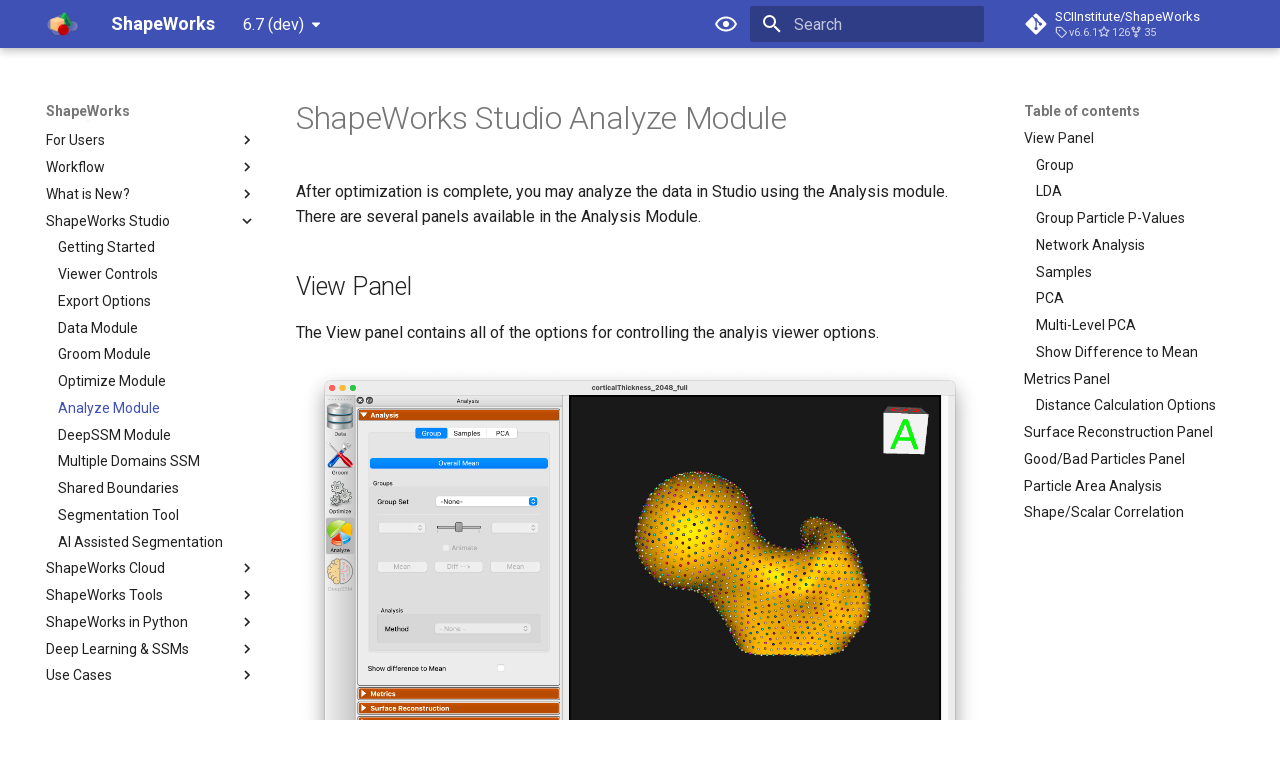

--- FILE ---
content_type: text/html; charset=utf-8
request_url: http://sciinstitute.github.io/ShapeWorks/dev/studio/studio-analyze.html
body_size: 12641
content:

<!doctype html>
<html lang="en" class="no-js">
  <head>
    
      <meta charset="utf-8">
      <meta name="viewport" content="width=device-width,initial-scale=1">
      
        <meta name="description" content="The official documentation of ShapeWorks">
      
      
        <meta name="author" content="Shireen Elhabian et al.">
      
      
        <link rel="canonical" href="https://www.sci.utah.edu/software/shapeworks.html/6.7/studio/studio-analyze.html">
      
      
        <link rel="prev" href="studio-optimize.html">
      
      
        <link rel="next" href="deepssm-in-studio.html">
      
      
      <link rel="icon" href="../assets/images/favicon.png">
      <meta name="generator" content="mkdocs-1.6.1, mkdocs-material-9.6.20">
    
    
      
        <title>Analyze Module - ShapeWorks</title>
      
    
    
      <link rel="stylesheet" href="../assets/stylesheets/main.e53b48f4.min.css">
      
        
        <link rel="stylesheet" href="../assets/stylesheets/palette.06af60db.min.css">
      
      


    
    
      
    
    
      
        
        
        <link rel="preconnect" href="https://fonts.gstatic.com" crossorigin>
        <link rel="stylesheet" href="https://fonts.googleapis.com/css?family=Roboto:300,300i,400,400i,700,700i%7CRoboto+Mono:400,400i,700,700i&display=fallback">
        <style>:root{--md-text-font:"Roboto";--md-code-font:"Roboto Mono"}</style>
      
    
    
      <link rel="stylesheet" href="../assets/_mkdocstrings.css">
    
      <link rel="stylesheet" href="../css/custom.css">
    
    <script>__md_scope=new URL("..",location),__md_hash=e=>[...e].reduce(((e,_)=>(e<<5)-e+_.charCodeAt(0)),0),__md_get=(e,_=localStorage,t=__md_scope)=>JSON.parse(_.getItem(t.pathname+"."+e)),__md_set=(e,_,t=localStorage,a=__md_scope)=>{try{t.setItem(a.pathname+"."+e,JSON.stringify(_))}catch(e){}}</script>
    
      
  


  
  

<script id="__analytics">function __md_analytics(){function e(){dataLayer.push(arguments)}window.dataLayer=window.dataLayer||[],e("js",new Date),e("config","UA-36723568-3"),document.addEventListener("DOMContentLoaded",(function(){document.forms.search&&document.forms.search.query.addEventListener("blur",(function(){this.value&&e("event","search",{search_term:this.value})}));document$.subscribe((function(){var t=document.forms.feedback;if(void 0!==t)for(var a of t.querySelectorAll("[type=submit]"))a.addEventListener("click",(function(a){a.preventDefault();var n=document.location.pathname,d=this.getAttribute("data-md-value");e("event","feedback",{page:n,data:d}),t.firstElementChild.disabled=!0;var r=t.querySelector(".md-feedback__note [data-md-value='"+d+"']");r&&(r.hidden=!1)})),t.hidden=!1})),location$.subscribe((function(t){e("config","UA-36723568-3",{page_path:t.pathname})}))}));var t=document.createElement("script");t.async=!0,t.src="https://www.googletagmanager.com/gtag/js?id=UA-36723568-3",document.getElementById("__analytics").insertAdjacentElement("afterEnd",t)}</script>
  
    <script>"undefined"!=typeof __md_analytics&&__md_analytics()</script>
  

    
    
    
  </head>
  
  
    
    
      
    
    
    
    
    <body dir="ltr" data-md-color-scheme="default" data-md-color-primary="indigo" data-md-color-accent="indigo">
  
    
    <input class="md-toggle" data-md-toggle="drawer" type="checkbox" id="__drawer" autocomplete="off">
    <input class="md-toggle" data-md-toggle="search" type="checkbox" id="__search" autocomplete="off">
    <label class="md-overlay" for="__drawer"></label>
    <div data-md-component="skip">
      
        
        <a href="#shapeworks-studio-analyze-module" class="md-skip">
          Skip to content
        </a>
      
    </div>
    <div data-md-component="announce">
      
    </div>
    
      <div data-md-color-scheme="default" data-md-component="outdated" hidden>
        
      </div>
    
    
      

  

<header class="md-header md-header--shadow" data-md-component="header">
  <nav class="md-header__inner md-grid" aria-label="Header">
    <a href="../index.html" title="ShapeWorks" class="md-header__button md-logo" aria-label="ShapeWorks" data-md-component="logo">
      
  <img src="../assets/shapeworks-logo-small.png" alt="logo">

    </a>
    <label class="md-header__button md-icon" for="__drawer">
      
      <svg xmlns="http://www.w3.org/2000/svg" viewBox="0 0 24 24"><path d="M3 6h18v2H3zm0 5h18v2H3zm0 5h18v2H3z"/></svg>
    </label>
    <div class="md-header__title" data-md-component="header-title">
      <div class="md-header__ellipsis">
        <div class="md-header__topic">
          <span class="md-ellipsis">
            ShapeWorks
          </span>
        </div>
        <div class="md-header__topic" data-md-component="header-topic">
          <span class="md-ellipsis">
            
              Analyze Module
            
          </span>
        </div>
      </div>
    </div>
    
      
        <form class="md-header__option" data-md-component="palette">
  
    
    
    
    <input class="md-option" data-md-color-media="" data-md-color-scheme="default" data-md-color-primary="indigo" data-md-color-accent="indigo"  aria-label="Switch to dark mode"  type="radio" name="__palette" id="__palette_0">
    
      <label class="md-header__button md-icon" title="Switch to dark mode" for="__palette_1" hidden>
        <svg xmlns="http://www.w3.org/2000/svg" viewBox="0 0 24 24"><path d="M12 9a3 3 0 0 1 3 3 3 3 0 0 1-3 3 3 3 0 0 1-3-3 3 3 0 0 1 3-3m0-4.5c5 0 9.27 3.11 11 7.5-1.73 4.39-6 7.5-11 7.5S2.73 16.39 1 12c1.73-4.39 6-7.5 11-7.5M3.18 12a9.821 9.821 0 0 0 17.64 0 9.821 9.821 0 0 0-17.64 0"/></svg>
      </label>
    
  
    
    
    
    <input class="md-option" data-md-color-media="" data-md-color-scheme="slate" data-md-color-primary="indigo" data-md-color-accent="indigo"  aria-label="Switch to light mode"  type="radio" name="__palette" id="__palette_1">
    
      <label class="md-header__button md-icon" title="Switch to light mode" for="__palette_0" hidden>
        <svg xmlns="http://www.w3.org/2000/svg" viewBox="0 0 24 24"><path d="M12 9a3 3 0 0 0-3 3 3 3 0 0 0 3 3 3 3 0 0 0 3-3 3 3 0 0 0-3-3m0 8a5 5 0 0 1-5-5 5 5 0 0 1 5-5 5 5 0 0 1 5 5 5 5 0 0 1-5 5m0-12.5C7 4.5 2.73 7.61 1 12c1.73 4.39 6 7.5 11 7.5s9.27-3.11 11-7.5c-1.73-4.39-6-7.5-11-7.5"/></svg>
      </label>
    
  
</form>
      
    
    
      <script>var palette=__md_get("__palette");if(palette&&palette.color){if("(prefers-color-scheme)"===palette.color.media){var media=matchMedia("(prefers-color-scheme: light)"),input=document.querySelector(media.matches?"[data-md-color-media='(prefers-color-scheme: light)']":"[data-md-color-media='(prefers-color-scheme: dark)']");palette.color.media=input.getAttribute("data-md-color-media"),palette.color.scheme=input.getAttribute("data-md-color-scheme"),palette.color.primary=input.getAttribute("data-md-color-primary"),palette.color.accent=input.getAttribute("data-md-color-accent")}for(var[key,value]of Object.entries(palette.color))document.body.setAttribute("data-md-color-"+key,value)}</script>
    
    
    
      
      
        <label class="md-header__button md-icon" for="__search">
          
          <svg xmlns="http://www.w3.org/2000/svg" viewBox="0 0 24 24"><path d="M9.5 3A6.5 6.5 0 0 1 16 9.5c0 1.61-.59 3.09-1.56 4.23l.27.27h.79l5 5-1.5 1.5-5-5v-.79l-.27-.27A6.52 6.52 0 0 1 9.5 16 6.5 6.5 0 0 1 3 9.5 6.5 6.5 0 0 1 9.5 3m0 2C7 5 5 7 5 9.5S7 14 9.5 14 14 12 14 9.5 12 5 9.5 5"/></svg>
        </label>
        <div class="md-search" data-md-component="search" role="dialog">
  <label class="md-search__overlay" for="__search"></label>
  <div class="md-search__inner" role="search">
    <form class="md-search__form" name="search">
      <input type="text" class="md-search__input" name="query" aria-label="Search" placeholder="Search" autocapitalize="off" autocorrect="off" autocomplete="off" spellcheck="false" data-md-component="search-query" required>
      <label class="md-search__icon md-icon" for="__search">
        
        <svg xmlns="http://www.w3.org/2000/svg" viewBox="0 0 24 24"><path d="M9.5 3A6.5 6.5 0 0 1 16 9.5c0 1.61-.59 3.09-1.56 4.23l.27.27h.79l5 5-1.5 1.5-5-5v-.79l-.27-.27A6.52 6.52 0 0 1 9.5 16 6.5 6.5 0 0 1 3 9.5 6.5 6.5 0 0 1 9.5 3m0 2C7 5 5 7 5 9.5S7 14 9.5 14 14 12 14 9.5 12 5 9.5 5"/></svg>
        
        <svg xmlns="http://www.w3.org/2000/svg" viewBox="0 0 24 24"><path d="M20 11v2H8l5.5 5.5-1.42 1.42L4.16 12l7.92-7.92L13.5 5.5 8 11z"/></svg>
      </label>
      <nav class="md-search__options" aria-label="Search">
        
        <button type="reset" class="md-search__icon md-icon" title="Clear" aria-label="Clear" tabindex="-1">
          
          <svg xmlns="http://www.w3.org/2000/svg" viewBox="0 0 24 24"><path d="M19 6.41 17.59 5 12 10.59 6.41 5 5 6.41 10.59 12 5 17.59 6.41 19 12 13.41 17.59 19 19 17.59 13.41 12z"/></svg>
        </button>
      </nav>
      
    </form>
    <div class="md-search__output">
      <div class="md-search__scrollwrap" tabindex="0" data-md-scrollfix>
        <div class="md-search-result" data-md-component="search-result">
          <div class="md-search-result__meta">
            Initializing search
          </div>
          <ol class="md-search-result__list" role="presentation"></ol>
        </div>
      </div>
    </div>
  </div>
</div>
      
    
    
      <div class="md-header__source">
        <a href="https://github.com/SCIInstitute/ShapeWorks" title="Go to repository" class="md-source" data-md-component="source">
  <div class="md-source__icon md-icon">
    
    <svg xmlns="http://www.w3.org/2000/svg" viewBox="0 0 448 512"><!--! Font Awesome Free 7.0.0 by @fontawesome - https://fontawesome.com License - https://fontawesome.com/license/free (Icons: CC BY 4.0, Fonts: SIL OFL 1.1, Code: MIT License) Copyright 2025 Fonticons, Inc.--><path d="M439.6 236.1 244 40.5c-5.4-5.5-12.8-8.5-20.4-8.5s-15 3-20.4 8.4L162.5 81l51.5 51.5c27.1-9.1 52.7 16.8 43.4 43.7l49.7 49.7c34.2-11.8 61.2 31 35.5 56.7-26.5 26.5-70.2-2.9-56-37.3L240.3 199v121.9c25.3 12.5 22.3 41.8 9.1 55-6.4 6.4-15.2 10.1-24.3 10.1s-17.8-3.6-24.3-10.1c-17.6-17.6-11.1-46.9 11.2-56v-123c-20.8-8.5-24.6-30.7-18.6-45L142.6 101 8.5 235.1C3 240.6 0 247.9 0 255.5s3 15 8.5 20.4l195.6 195.7c5.4 5.4 12.7 8.4 20.4 8.4s15-3 20.4-8.4l194.7-194.7c5.4-5.4 8.4-12.8 8.4-20.4s-3-15-8.4-20.4"/></svg>
  </div>
  <div class="md-source__repository">
    SCIInstitute/ShapeWorks
  </div>
</a>
      </div>
    
  </nav>
  
</header>
    
    <div class="md-container" data-md-component="container">
      
      
        
          
        
      
      <main class="md-main" data-md-component="main">
        <div class="md-main__inner md-grid">
          
            
              
              <div class="md-sidebar md-sidebar--primary" data-md-component="sidebar" data-md-type="navigation" >
                <div class="md-sidebar__scrollwrap">
                  <div class="md-sidebar__inner">
                    



<nav class="md-nav md-nav--primary" aria-label="Navigation" data-md-level="0">
  <label class="md-nav__title" for="__drawer">
    <a href="../index.html" title="ShapeWorks" class="md-nav__button md-logo" aria-label="ShapeWorks" data-md-component="logo">
      
  <img src="../assets/shapeworks-logo-small.png" alt="logo">

    </a>
    ShapeWorks
  </label>
  
    <div class="md-nav__source">
      <a href="https://github.com/SCIInstitute/ShapeWorks" title="Go to repository" class="md-source" data-md-component="source">
  <div class="md-source__icon md-icon">
    
    <svg xmlns="http://www.w3.org/2000/svg" viewBox="0 0 448 512"><!--! Font Awesome Free 7.0.0 by @fontawesome - https://fontawesome.com License - https://fontawesome.com/license/free (Icons: CC BY 4.0, Fonts: SIL OFL 1.1, Code: MIT License) Copyright 2025 Fonticons, Inc.--><path d="M439.6 236.1 244 40.5c-5.4-5.5-12.8-8.5-20.4-8.5s-15 3-20.4 8.4L162.5 81l51.5 51.5c27.1-9.1 52.7 16.8 43.4 43.7l49.7 49.7c34.2-11.8 61.2 31 35.5 56.7-26.5 26.5-70.2-2.9-56-37.3L240.3 199v121.9c25.3 12.5 22.3 41.8 9.1 55-6.4 6.4-15.2 10.1-24.3 10.1s-17.8-3.6-24.3-10.1c-17.6-17.6-11.1-46.9 11.2-56v-123c-20.8-8.5-24.6-30.7-18.6-45L142.6 101 8.5 235.1C3 240.6 0 247.9 0 255.5s3 15 8.5 20.4l195.6 195.7c5.4 5.4 12.7 8.4 20.4 8.4s15-3 20.4-8.4l194.7-194.7c5.4-5.4 8.4-12.8 8.4-20.4s-3-15-8.4-20.4"/></svg>
  </div>
  <div class="md-source__repository">
    SCIInstitute/ShapeWorks
  </div>
</a>
    </div>
  
  <ul class="md-nav__list" data-md-scrollfix>
    
      
      
  
  
  
  
    <li class="md-nav__item">
      <a href="../index.html" class="md-nav__link">
        
  
  
  <span class="md-ellipsis">
    Home
    
  </span>
  

      </a>
    </li>
  

    
      
      
  
  
  
  
    
    
    
    
    
    <li class="md-nav__item md-nav__item--nested">
      
        
        
        <input class="md-nav__toggle md-toggle " type="checkbox" id="__nav_2" >
        
          
          <label class="md-nav__link" for="__nav_2" id="__nav_2_label" tabindex="0">
            
  
  
  <span class="md-ellipsis">
    Getting Started
    
  </span>
  

            <span class="md-nav__icon md-icon"></span>
          </label>
        
        <nav class="md-nav" data-md-level="1" aria-labelledby="__nav_2_label" aria-expanded="false">
          <label class="md-nav__title" for="__nav_2">
            <span class="md-nav__icon md-icon"></span>
            Getting Started
          </label>
          <ul class="md-nav__list" data-md-scrollfix>
            
              
                
  
  
  
  
    <li class="md-nav__item">
      <a href="../getting-started/shapes.html" class="md-nav__link">
        
  
  
  <span class="md-ellipsis">
    Shapes, What & From Where?
    
  </span>
  

      </a>
    </li>
  

              
            
              
                
  
  
  
  
    <li class="md-nav__item">
      <a href="../getting-started/workflow.html" class="md-nav__link">
        
  
  
  <span class="md-ellipsis">
    Shape Modeling Workflow
    
  </span>
  

      </a>
    </li>
  

              
            
              
                
  
  
  
  
    <li class="md-nav__item">
      <a href="../getting-started/sw-stories.html" class="md-nav__link">
        
  
  
  <span class="md-ellipsis">
    ShapeWorks Success Stories
    
  </span>
  

      </a>
    </li>
  

              
            
              
                
  
  
  
  
    <li class="md-nav__item">
      <a href="../getting-started/interfaces.html" class="md-nav__link">
        
  
  
  <span class="md-ellipsis">
    ShapeWorks Interfaces
    
  </span>
  

      </a>
    </li>
  

              
            
              
                
  
  
  
  
    <li class="md-nav__item">
      <a href="../getting-started/examples.html" class="md-nav__link">
        
  
  
  <span class="md-ellipsis">
    Examples
    
  </span>
  

      </a>
    </li>
  

              
            
              
                
  
  
  
  
    <li class="md-nav__item">
      <a href="../getting-started/how-tos.html" class="md-nav__link">
        
  
  
  <span class="md-ellipsis">
    How-Tos
    
  </span>
  

      </a>
    </li>
  

              
            
          </ul>
        </nav>
      
    </li>
  

    
      
      
  
  
  
  
    
    
    
    
    
    <li class="md-nav__item md-nav__item--nested">
      
        
        
        <input class="md-nav__toggle md-toggle " type="checkbox" id="__nav_3" >
        
          
          <label class="md-nav__link" for="__nav_3" id="__nav_3_label" tabindex="0">
            
  
  
  <span class="md-ellipsis">
    For Users
    
  </span>
  

            <span class="md-nav__icon md-icon"></span>
          </label>
        
        <nav class="md-nav" data-md-level="1" aria-labelledby="__nav_3_label" aria-expanded="false">
          <label class="md-nav__title" for="__nav_3">
            <span class="md-nav__icon md-icon"></span>
            For Users
          </label>
          <ul class="md-nav__list" data-md-scrollfix>
            
              
                
  
  
  
  
    <li class="md-nav__item">
      <a href="../users/install.html" class="md-nav__link">
        
  
  
  <span class="md-ellipsis">
    How to Install ShapeWorks?
    
  </span>
  

      </a>
    </li>
  

              
            
              
                
  
  
  
  
    <li class="md-nav__item">
      <a href="../users/citation.html" class="md-nav__link">
        
  
  
  <span class="md-ellipsis">
    How to Cite ShapeWorks?
    
  </span>
  

      </a>
    </li>
  

              
            
              
                
  
  
  
  
    <li class="md-nav__item">
      <a href="../users/papers.html" class="md-nav__link">
        
  
  
  <span class="md-ellipsis">
    Revelant Papers
    
  </span>
  

      </a>
    </li>
  

              
            
          </ul>
        </nav>
      
    </li>
  

    
      
      
  
  
  
  
    
    
    
    
    
    <li class="md-nav__item md-nav__item--nested">
      
        
        
        <input class="md-nav__toggle md-toggle " type="checkbox" id="__nav_4" >
        
          
          <label class="md-nav__link" for="__nav_4" id="__nav_4_label" tabindex="0">
            
  
  
  <span class="md-ellipsis">
    Workflow
    
  </span>
  

            <span class="md-nav__icon md-icon"></span>
          </label>
        
        <nav class="md-nav" data-md-level="1" aria-labelledby="__nav_4_label" aria-expanded="false">
          <label class="md-nav__title" for="__nav_4">
            <span class="md-nav__icon md-icon"></span>
            Workflow
          </label>
          <ul class="md-nav__list" data-md-scrollfix>
            
              
                
  
  
  
  
    <li class="md-nav__item">
      <a href="../workflow/groom.html" class="md-nav__link">
        
  
  
  <span class="md-ellipsis">
    How to Groom Your Dataset?
    
  </span>
  

      </a>
    </li>
  

              
            
              
                
  
  
  
  
    
    
    
    
    
    <li class="md-nav__item md-nav__item--nested">
      
        
        
        <input class="md-nav__toggle md-toggle " type="checkbox" id="__nav_4_2" >
        
          
          <label class="md-nav__link" for="__nav_4_2" id="__nav_4_2_label" tabindex="0">
            
  
  
  <span class="md-ellipsis">
    Shape Model Optimization
    
  </span>
  

            <span class="md-nav__icon md-icon"></span>
          </label>
        
        <nav class="md-nav" data-md-level="2" aria-labelledby="__nav_4_2_label" aria-expanded="false">
          <label class="md-nav__title" for="__nav_4_2">
            <span class="md-nav__icon md-icon"></span>
            Shape Model Optimization
          </label>
          <ul class="md-nav__list" data-md-scrollfix>
            
              
                
  
  
  
  
    <li class="md-nav__item">
      <a href="../workflow/optimize.html" class="md-nav__link">
        
  
  
  <span class="md-ellipsis">
    How to Optimize Your Shape Model?
    
  </span>
  

      </a>
    </li>
  

              
            
              
                
  
  
  
  
    <li class="md-nav__item">
      <a href="../workflow/parameters.html" class="md-nav__link">
        
  
  
  <span class="md-ellipsis">
    Optimization Parameters
    
  </span>
  

      </a>
    </li>
  

              
            
          </ul>
        </nav>
      
    </li>
  

              
            
              
                
  
  
  
  
    <li class="md-nav__item">
      <a href="../workflow/analyze.html" class="md-nav__link">
        
  
  
  <span class="md-ellipsis">
    How to Analyze Your Shape Model?
    
  </span>
  

      </a>
    </li>
  

              
            
          </ul>
        </nav>
      
    </li>
  

    
      
      
  
  
  
  
    
    
    
    
    
    <li class="md-nav__item md-nav__item--nested">
      
        
        
        <input class="md-nav__toggle md-toggle " type="checkbox" id="__nav_5" >
        
          
          <label class="md-nav__link" for="__nav_5" id="__nav_5_label" tabindex="0">
            
  
  
  <span class="md-ellipsis">
    What is New?
    
  </span>
  

            <span class="md-nav__icon md-icon"></span>
          </label>
        
        <nav class="md-nav" data-md-level="1" aria-labelledby="__nav_5_label" aria-expanded="false">
          <label class="md-nav__title" for="__nav_5">
            <span class="md-nav__icon md-icon"></span>
            What is New?
          </label>
          <ul class="md-nav__list" data-md-scrollfix>
            
              
                
  
  
  
  
    <li class="md-nav__item">
      <a href="../new/new-studio.html" class="md-nav__link">
        
  
  
  <span class="md-ellipsis">
    New in ShapeWorks Studio
    
  </span>
  

      </a>
    </li>
  

              
            
              
                
  
  
  
  
    <li class="md-nav__item">
      <a href="../new/openvdb.html" class="md-nav__link">
        
  
  
  <span class="md-ellipsis">
    ShapeWorks Takes ~85% Less Memory
    
  </span>
  

      </a>
    </li>
  

              
            
              
                
  
  
  
  
    <li class="md-nav__item">
      <a href="../new/sw-meshes.html" class="md-nav__link">
        
  
  
  <span class="md-ellipsis">
    ShapeWorks Directly on Meshes
    
  </span>
  

      </a>
    </li>
  

              
            
              
                
  
  
  
  
    <li class="md-nav__item">
      <a href="../new/shapeworks-command.html" class="md-nav__link">
        
  
  
  <span class="md-ellipsis">
    ShapeWorks Command
    
  </span>
  

      </a>
    </li>
  

              
            
              
                
  
  
  
  
    <li class="md-nav__item">
      <a href="../new/ssm-eval.html" class="md-nav__link">
        
  
  
  <span class="md-ellipsis">
    Shape Model Evaluation
    
  </span>
  

      </a>
    </li>
  

              
            
              
                
  
  
  
  
    <li class="md-nav__item">
      <a href="../new/shapeworks-python.html" class="md-nav__link">
        
  
  
  <span class="md-ellipsis">
    ShapeWorks in Python
    
  </span>
  

      </a>
    </li>
  

              
            
              
                
  
  
  
  
    <li class="md-nav__item">
      <a href="../new/ellipsoid-joint-generation.html" class="md-nav__link">
        
  
  
  <span class="md-ellipsis">
    Ellipsoid Joint Generation
    
  </span>
  

      </a>
    </li>
  

              
            
              
                
  
  
  
  
    <li class="md-nav__item">
      <a href="../new/ai-assisted-segmentation.html" class="md-nav__link">
        
  
  
  <span class="md-ellipsis">
    AI Assisted Segmentation
    
  </span>
  

      </a>
    </li>
  

              
            
          </ul>
        </nav>
      
    </li>
  

    
      
      
  
  
    
  
  
  
    
    
    
    
    
    <li class="md-nav__item md-nav__item--active md-nav__item--nested">
      
        
        
        <input class="md-nav__toggle md-toggle " type="checkbox" id="__nav_6" checked>
        
          
          <label class="md-nav__link" for="__nav_6" id="__nav_6_label" tabindex="0">
            
  
  
  <span class="md-ellipsis">
    ShapeWorks Studio
    
  </span>
  

            <span class="md-nav__icon md-icon"></span>
          </label>
        
        <nav class="md-nav" data-md-level="1" aria-labelledby="__nav_6_label" aria-expanded="true">
          <label class="md-nav__title" for="__nav_6">
            <span class="md-nav__icon md-icon"></span>
            ShapeWorks Studio
          </label>
          <ul class="md-nav__list" data-md-scrollfix>
            
              
                
  
  
  
  
    <li class="md-nav__item">
      <a href="getting-started-with-studio.html" class="md-nav__link">
        
  
  
  <span class="md-ellipsis">
    Getting Started
    
  </span>
  

      </a>
    </li>
  

              
            
              
                
  
  
  
  
    <li class="md-nav__item">
      <a href="studio-viewer.html" class="md-nav__link">
        
  
  
  <span class="md-ellipsis">
    Viewer Controls
    
  </span>
  

      </a>
    </li>
  

              
            
              
                
  
  
  
  
    <li class="md-nav__item">
      <a href="studio-export.html" class="md-nav__link">
        
  
  
  <span class="md-ellipsis">
    Export Options
    
  </span>
  

      </a>
    </li>
  

              
            
              
                
  
  
  
  
    <li class="md-nav__item">
      <a href="studio-data.html" class="md-nav__link">
        
  
  
  <span class="md-ellipsis">
    Data Module
    
  </span>
  

      </a>
    </li>
  

              
            
              
                
  
  
  
  
    <li class="md-nav__item">
      <a href="studio-groom.html" class="md-nav__link">
        
  
  
  <span class="md-ellipsis">
    Groom Module
    
  </span>
  

      </a>
    </li>
  

              
            
              
                
  
  
  
  
    <li class="md-nav__item">
      <a href="studio-optimize.html" class="md-nav__link">
        
  
  
  <span class="md-ellipsis">
    Optimize Module
    
  </span>
  

      </a>
    </li>
  

              
            
              
                
  
  
    
  
  
  
    <li class="md-nav__item md-nav__item--active">
      
      <input class="md-nav__toggle md-toggle" type="checkbox" id="__toc">
      
      
        
      
      
        <label class="md-nav__link md-nav__link--active" for="__toc">
          
  
  
  <span class="md-ellipsis">
    Analyze Module
    
  </span>
  

          <span class="md-nav__icon md-icon"></span>
        </label>
      
      <a href="studio-analyze.html" class="md-nav__link md-nav__link--active">
        
  
  
  <span class="md-ellipsis">
    Analyze Module
    
  </span>
  

      </a>
      
        

<nav class="md-nav md-nav--secondary" aria-label="Table of contents">
  
  
  
    
  
  
    <label class="md-nav__title" for="__toc">
      <span class="md-nav__icon md-icon"></span>
      Table of contents
    </label>
    <ul class="md-nav__list" data-md-component="toc" data-md-scrollfix>
      
        <li class="md-nav__item">
  <a href="#view-panel" class="md-nav__link">
    <span class="md-ellipsis">
      View Panel
    </span>
  </a>
  
    <nav class="md-nav" aria-label="View Panel">
      <ul class="md-nav__list">
        
          <li class="md-nav__item">
  <a href="#group" class="md-nav__link">
    <span class="md-ellipsis">
      Group
    </span>
  </a>
  
</li>
        
          <li class="md-nav__item">
  <a href="#lda" class="md-nav__link">
    <span class="md-ellipsis">
      LDA
    </span>
  </a>
  
</li>
        
          <li class="md-nav__item">
  <a href="#group-particle-p-values" class="md-nav__link">
    <span class="md-ellipsis">
      Group Particle P-Values
    </span>
  </a>
  
</li>
        
          <li class="md-nav__item">
  <a href="#network-analysis" class="md-nav__link">
    <span class="md-ellipsis">
      Network Analysis
    </span>
  </a>
  
</li>
        
          <li class="md-nav__item">
  <a href="#samples" class="md-nav__link">
    <span class="md-ellipsis">
      Samples
    </span>
  </a>
  
</li>
        
          <li class="md-nav__item">
  <a href="#pca" class="md-nav__link">
    <span class="md-ellipsis">
      PCA
    </span>
  </a>
  
</li>
        
          <li class="md-nav__item">
  <a href="#multi-level-pca" class="md-nav__link">
    <span class="md-ellipsis">
      Multi-Level PCA
    </span>
  </a>
  
</li>
        
          <li class="md-nav__item">
  <a href="#show-difference-to-mean" class="md-nav__link">
    <span class="md-ellipsis">
      Show Difference to Mean
    </span>
  </a>
  
</li>
        
      </ul>
    </nav>
  
</li>
      
        <li class="md-nav__item">
  <a href="#metrics-panel" class="md-nav__link">
    <span class="md-ellipsis">
      Metrics Panel
    </span>
  </a>
  
    <nav class="md-nav" aria-label="Metrics Panel">
      <ul class="md-nav__list">
        
          <li class="md-nav__item">
  <a href="#distance-calculation-options" class="md-nav__link">
    <span class="md-ellipsis">
      Distance Calculation Options
    </span>
  </a>
  
</li>
        
      </ul>
    </nav>
  
</li>
      
        <li class="md-nav__item">
  <a href="#surface-reconstruction-panel" class="md-nav__link">
    <span class="md-ellipsis">
      Surface Reconstruction Panel
    </span>
  </a>
  
</li>
      
        <li class="md-nav__item">
  <a href="#goodbad-particles-panel" class="md-nav__link">
    <span class="md-ellipsis">
      Good/Bad Particles Panel
    </span>
  </a>
  
</li>
      
        <li class="md-nav__item">
  <a href="#particle-area-analysis" class="md-nav__link">
    <span class="md-ellipsis">
      Particle Area Analysis
    </span>
  </a>
  
</li>
      
        <li class="md-nav__item">
  <a href="#shapescalar-correlation" class="md-nav__link">
    <span class="md-ellipsis">
      Shape/Scalar Correlation
    </span>
  </a>
  
</li>
      
    </ul>
  
</nav>
      
    </li>
  

              
            
              
                
  
  
  
  
    <li class="md-nav__item">
      <a href="deepssm-in-studio.html" class="md-nav__link">
        
  
  
  <span class="md-ellipsis">
    DeepSSM Module
    
  </span>
  

      </a>
    </li>
  

              
            
              
                
  
  
  
  
    <li class="md-nav__item">
      <a href="multiple-domains.html" class="md-nav__link">
        
  
  
  <span class="md-ellipsis">
    Multiple Domains SSM
    
  </span>
  

      </a>
    </li>
  

              
            
              
                
  
  
  
  
    <li class="md-nav__item">
      <a href="studio-shared-boundary.html" class="md-nav__link">
        
  
  
  <span class="md-ellipsis">
    Shared Boundaries
    
  </span>
  

      </a>
    </li>
  

              
            
              
                
  
  
  
  
    <li class="md-nav__item">
      <a href="segmentation-tool.html" class="md-nav__link">
        
  
  
  <span class="md-ellipsis">
    Segmentation Tool
    
  </span>
  

      </a>
    </li>
  

              
            
              
                
  
  
  
  
    <li class="md-nav__item">
      <a href="ai-assisted-segmentation.html" class="md-nav__link">
        
  
  
  <span class="md-ellipsis">
    AI Assisted Segmentation
    
  </span>
  

      </a>
    </li>
  

              
            
          </ul>
        </nav>
      
    </li>
  

    
      
      
  
  
  
  
    
    
    
    
    
    <li class="md-nav__item md-nav__item--nested">
      
        
        
        <input class="md-nav__toggle md-toggle " type="checkbox" id="__nav_7" >
        
          
          <label class="md-nav__link" for="__nav_7" id="__nav_7_label" tabindex="0">
            
  
  
  <span class="md-ellipsis">
    ShapeWorks Cloud
    
  </span>
  

            <span class="md-nav__icon md-icon"></span>
          </label>
        
        <nav class="md-nav" data-md-level="1" aria-labelledby="__nav_7_label" aria-expanded="false">
          <label class="md-nav__title" for="__nav_7">
            <span class="md-nav__icon md-icon"></span>
            ShapeWorks Cloud
          </label>
          <ul class="md-nav__list" data-md-scrollfix>
            
              
                
  
  
  
  
    <li class="md-nav__item">
      <a href="../cloud/getting-started-with-cloud.html" class="md-nav__link">
        
  
  
  <span class="md-ellipsis">
    Getting Started
    
  </span>
  

      </a>
    </li>
  

              
            
              
                
  
  
  
  
    <li class="md-nav__item">
      <a href="../cloud/cloud-dataset.html" class="md-nav__link">
        
  
  
  <span class="md-ellipsis">
    Datasets
    
  </span>
  

      </a>
    </li>
  

              
            
              
                
  
  
  
  
    <li class="md-nav__item">
      <a href="../cloud/cloud-project.html" class="md-nav__link">
        
  
  
  <span class="md-ellipsis">
    Projects
    
  </span>
  

      </a>
    </li>
  

              
            
              
                
  
  
  
  
    <li class="md-nav__item">
      <a href="../cloud/cloud-data-module.html" class="md-nav__link">
        
  
  
  <span class="md-ellipsis">
    Data Module
    
  </span>
  

      </a>
    </li>
  

              
            
              
                
  
  
  
  
    <li class="md-nav__item">
      <a href="../cloud/cloud-groom-module.html" class="md-nav__link">
        
  
  
  <span class="md-ellipsis">
    Groom Module
    
  </span>
  

      </a>
    </li>
  

              
            
              
                
  
  
  
  
    <li class="md-nav__item">
      <a href="../cloud/cloud-optimize-module.html" class="md-nav__link">
        
  
  
  <span class="md-ellipsis">
    Optimize Module
    
  </span>
  

      </a>
    </li>
  

              
            
              
                
  
  
  
  
    <li class="md-nav__item">
      <a href="../cloud/cloud-analyze-module.html" class="md-nav__link">
        
  
  
  <span class="md-ellipsis">
    Analyze Module
    
  </span>
  

      </a>
    </li>
  

              
            
              
                
  
  
  
  
    <li class="md-nav__item">
      <a href="../cloud/cloud-shape-viewer.html" class="md-nav__link">
        
  
  
  <span class="md-ellipsis">
    Shape Viewer
    
  </span>
  

      </a>
    </li>
  

              
            
              
                
  
  
  
  
    <li class="md-nav__item">
      <a href="../cloud/swcc.html" class="md-nav__link">
        
  
  
  <span class="md-ellipsis">
    ShapeWorks Cloud Client
    
  </span>
  

      </a>
    </li>
  

              
            
          </ul>
        </nav>
      
    </li>
  

    
      
      
  
  
  
  
    
    
    
    
    
    <li class="md-nav__item md-nav__item--nested">
      
        
        
        <input class="md-nav__toggle md-toggle " type="checkbox" id="__nav_8" >
        
          
          <label class="md-nav__link" for="__nav_8" id="__nav_8_label" tabindex="0">
            
  
  
  <span class="md-ellipsis">
    ShapeWorks Tools
    
  </span>
  

            <span class="md-nav__icon md-icon"></span>
          </label>
        
        <nav class="md-nav" data-md-level="1" aria-labelledby="__nav_8_label" aria-expanded="false">
          <label class="md-nav__title" for="__nav_8">
            <span class="md-nav__icon md-icon"></span>
            ShapeWorks Tools
          </label>
          <ul class="md-nav__list" data-md-scrollfix>
            
              
                
  
  
  
  
    <li class="md-nav__item">
      <a href="../tools/ShapeWorksCommands.html" class="md-nav__link">
        
  
  
  <span class="md-ellipsis">
    ShapeWorks Commands
    
  </span>
  

      </a>
    </li>
  

              
            
          </ul>
        </nav>
      
    </li>
  

    
      
      
  
  
  
  
    
    
    
    
    
    <li class="md-nav__item md-nav__item--nested">
      
        
        
        <input class="md-nav__toggle md-toggle " type="checkbox" id="__nav_9" >
        
          
          <label class="md-nav__link" for="__nav_9" id="__nav_9_label" tabindex="0">
            
  
  
  <span class="md-ellipsis">
    ShapeWorks in Python
    
  </span>
  

            <span class="md-nav__icon md-icon"></span>
          </label>
        
        <nav class="md-nav" data-md-level="1" aria-labelledby="__nav_9_label" aria-expanded="false">
          <label class="md-nav__title" for="__nav_9">
            <span class="md-nav__icon md-icon"></span>
            ShapeWorks in Python
          </label>
          <ul class="md-nav__list" data-md-scrollfix>
            
              
                
  
  
  
  
    <li class="md-nav__item">
      <a href="../notebooks/getting-started-with-notebooks.html" class="md-nav__link">
        
  
  
  <span class="md-ellipsis">
    Getting Started with Jupyter Notebooks
    
  </span>
  

      </a>
    </li>
  

              
            
              
                
  
  
  
  
    <li class="md-nav__item">
      <a href="../notebooks/getting-started-with-segmentations.html" class="md-nav__link">
        
  
  
  <span class="md-ellipsis">
    Getting Started with Segmentations
    
  </span>
  

      </a>
    </li>
  

              
            
              
                
  
  
  
  
    <li class="md-nav__item">
      <a href="../notebooks/getting-started-with-meshes.html" class="md-nav__link">
        
  
  
  <span class="md-ellipsis">
    Getting Started with Meshes
    
  </span>
  

      </a>
    </li>
  

              
            
              
                
  
  
  
  
    <li class="md-nav__item">
      <a href="../notebooks/getting-started-with-exploring-segmentations.html" class="md-nav__link">
        
  
  
  <span class="md-ellipsis">
    Getting Started with Exploring Segmentations
    
  </span>
  

      </a>
    </li>
  

              
            
              
                
  
  
  
  
    <li class="md-nav__item">
      <a href="../notebooks/getting-started-with-data-augmentation.html" class="md-nav__link">
        
  
  
  <span class="md-ellipsis">
    Getting Started with Data Augmentation
    
  </span>
  

      </a>
    </li>
  

              
            
              
                
  
  
  
  
    <li class="md-nav__item">
      <a href="../notebooks/getting-started-with-shape-cohort-generation.html" class="md-nav__link">
        
  
  
  <span class="md-ellipsis">
    Getting Started with Shape Cohort Generator
    
  </span>
  

      </a>
    </li>
  

              
            
              
                
  
  
  
  
    <li class="md-nav__item">
      <a href="../notebooks/array-passing-without-copying.html" class="md-nav__link">
        
  
  
  <span class="md-ellipsis">
    Array passing without copying
    
  </span>
  

      </a>
    </li>
  

              
            
              
                
  
  
  
  
    <li class="md-nav__item">
      <a href="../notebooks/create-and-apply-image-transforms.html" class="md-nav__link">
        
  
  
  <span class="md-ellipsis">
    Transforms can be used to center image data or to align two images
    
  </span>
  

      </a>
    </li>
  

              
            
              
                
  
  
  
  
    <li class="md-nav__item">
      <a href="../notebooks/create-and-apply-mesh-transforms.html" class="md-nav__link">
        
  
  
  <span class="md-ellipsis">
    Transforms can also be used to align two meshes
    
  </span>
  

      </a>
    </li>
  

              
            
          </ul>
        </nav>
      
    </li>
  

    
      
      
  
  
  
  
    
    
    
    
    
    <li class="md-nav__item md-nav__item--nested">
      
        
        
        <input class="md-nav__toggle md-toggle " type="checkbox" id="__nav_10" >
        
          
          <label class="md-nav__link" for="__nav_10" id="__nav_10_label" tabindex="0">
            
  
  
  <span class="md-ellipsis">
    Deep Learning & SSMs
    
  </span>
  

            <span class="md-nav__icon md-icon"></span>
          </label>
        
        <nav class="md-nav" data-md-level="1" aria-labelledby="__nav_10_label" aria-expanded="false">
          <label class="md-nav__title" for="__nav_10">
            <span class="md-nav__icon md-icon"></span>
            Deep Learning & SSMs
          </label>
          <ul class="md-nav__list" data-md-scrollfix>
            
              
                
  
  
  
  
    <li class="md-nav__item">
      <a href="../deep-learning/pytorch-gpu.html" class="md-nav__link">
        
  
  
  <span class="md-ellipsis">
    PyTorch GPU Support for ShapeWorks
    
  </span>
  

      </a>
    </li>
  

              
            
              
                
  
  
  
  
    <li class="md-nav__item">
      <a href="../deep-learning/data-augmentation.html" class="md-nav__link">
        
  
  
  <span class="md-ellipsis">
    Data Augmentation for Deep Learning
    
  </span>
  

      </a>
    </li>
  

              
            
              
                
  
  
  
  
    <li class="md-nav__item">
      <a href="../deep-learning/deep-ssm.html" class="md-nav__link">
        
  
  
  <span class="md-ellipsis">
    SSMs Directly from Images
    
  </span>
  

      </a>
    </li>
  

              
            
          </ul>
        </nav>
      
    </li>
  

    
      
      
  
  
  
  
    
    
    
    
    
    <li class="md-nav__item md-nav__item--nested">
      
        
        
        <input class="md-nav__toggle md-toggle " type="checkbox" id="__nav_11" >
        
          
          <label class="md-nav__link" for="__nav_11" id="__nav_11_label" tabindex="0">
            
  
  
  <span class="md-ellipsis">
    Use Cases
    
  </span>
  

            <span class="md-nav__icon md-icon"></span>
          </label>
        
        <nav class="md-nav" data-md-level="1" aria-labelledby="__nav_11_label" aria-expanded="false">
          <label class="md-nav__title" for="__nav_11">
            <span class="md-nav__icon md-icon"></span>
            Use Cases
          </label>
          <ul class="md-nav__list" data-md-scrollfix>
            
              
                
  
  
  
  
    <li class="md-nav__item">
      <a href="../use-cases/use-cases.html" class="md-nav__link">
        
  
  
  <span class="md-ellipsis">
    Getting Started with Use Cases
    
  </span>
  

      </a>
    </li>
  

              
            
              
                
  
  
  
  
    
    
    
    
    
    <li class="md-nav__item md-nav__item--nested">
      
        
        
        <input class="md-nav__toggle md-toggle " type="checkbox" id="__nav_11_2" >
        
          
          <label class="md-nav__link" for="__nav_11_2" id="__nav_11_2_label" tabindex="0">
            
  
  
  <span class="md-ellipsis">
    Segmentation Based Use Cases
    
  </span>
  

            <span class="md-nav__icon md-icon"></span>
          </label>
        
        <nav class="md-nav" data-md-level="2" aria-labelledby="__nav_11_2_label" aria-expanded="false">
          <label class="md-nav__title" for="__nav_11_2">
            <span class="md-nav__icon md-icon"></span>
            Segmentation Based Use Cases
          </label>
          <ul class="md-nav__list" data-md-scrollfix>
            
              
                
  
  
  
  
    <li class="md-nav__item">
      <a href="../use-cases/segmentation-based/ellipsoid.html" class="md-nav__link">
        
  
  
  <span class="md-ellipsis">
    Ellipsoid: Basic Example
    
  </span>
  

      </a>
    </li>
  

              
            
              
                
  
  
  
  
    <li class="md-nav__item">
      <a href="../use-cases/segmentation-based/left-atrium.html" class="md-nav__link">
        
  
  
  <span class="md-ellipsis">
    Left Atrium: Shape Model from Segmentations
    
  </span>
  

      </a>
    </li>
  

              
            
              
                
  
  
  
  
    <li class="md-nav__item">
      <a href="../use-cases/segmentation-based/ellipsoid-multiple-domain.html" class="md-nav__link">
        
  
  
  <span class="md-ellipsis">
    Shape Model for Multiple Domains from Segmentations
    
  </span>
  

      </a>
    </li>
  

              
            
          </ul>
        </nav>
      
    </li>
  

              
            
              
                
  
  
  
  
    
    
    
    
    
    <li class="md-nav__item md-nav__item--nested">
      
        
        
        <input class="md-nav__toggle md-toggle " type="checkbox" id="__nav_11_3" >
        
          
          <label class="md-nav__link" for="__nav_11_3" id="__nav_11_3_label" tabindex="0">
            
  
  
  <span class="md-ellipsis">
    Mesh Based Use Cases
    
  </span>
  

            <span class="md-nav__icon md-icon"></span>
          </label>
        
        <nav class="md-nav" data-md-level="2" aria-labelledby="__nav_11_3_label" aria-expanded="false">
          <label class="md-nav__title" for="__nav_11_3">
            <span class="md-nav__icon md-icon"></span>
            Mesh Based Use Cases
          </label>
          <ul class="md-nav__list" data-md-scrollfix>
            
              
                
  
  
  
  
    <li class="md-nav__item">
      <a href="../use-cases/mesh-based/ellipsoid_mesh.html" class="md-nav__link">
        
  
  
  <span class="md-ellipsis">
    Ellipsoid Mesh: Basic Example
    
  </span>
  

      </a>
    </li>
  

              
            
              
                
  
  
  
  
    <li class="md-nav__item">
      <a href="../use-cases/mesh-based/lumps.html" class="md-nav__link">
        
  
  
  <span class="md-ellipsis">
    Lumps: Shape Model directly from Mesh
    
  </span>
  

      </a>
    </li>
  

              
            
              
                
  
  
  
  
    <li class="md-nav__item">
      <a href="../use-cases/mesh-based/thin-cavity-bean.html" class="md-nav__link">
        
  
  
  <span class="md-ellipsis">
    Thin Cavity Bean: Shape Model with Geodesic Distances
    
  </span>
  

      </a>
    </li>
  

              
            
              
                
  
  
  
  
    <li class="md-nav__item">
      <a href="../use-cases/mesh-based/ellipsoid-multiple-domain-mesh.html" class="md-nav__link">
        
  
  
  <span class="md-ellipsis">
    Shape Model for Multiple Domains directly from Mesh
    
  </span>
  

      </a>
    </li>
  

              
            
              
                
  
  
  
  
    <li class="md-nav__item">
      <a href="../use-cases/mesh-based/hip.html" class="md-nav__link">
        
  
  
  <span class="md-ellipsis">
    Hip: Multiple Domains Alignment
    
  </span>
  

      </a>
    </li>
  

              
            
          </ul>
        </nav>
      
    </li>
  

              
            
              
                
  
  
  
  
    
    
    
    
    
    <li class="md-nav__item md-nav__item--nested">
      
        
        
        <input class="md-nav__toggle md-toggle " type="checkbox" id="__nav_11_4" >
        
          
          <label class="md-nav__link" for="__nav_11_4" id="__nav_11_4_label" tabindex="0">
            
  
  
  <span class="md-ellipsis">
    Contour Based Use Cases
    
  </span>
  

            <span class="md-nav__icon md-icon"></span>
          </label>
        
        <nav class="md-nav" data-md-level="2" aria-labelledby="__nav_11_4_label" aria-expanded="false">
          <label class="md-nav__title" for="__nav_11_4">
            <span class="md-nav__icon md-icon"></span>
            Contour Based Use Cases
          </label>
          <ul class="md-nav__list" data-md-scrollfix>
            
              
                
  
  
  
  
    <li class="md-nav__item">
      <a href="../use-cases/contour-based/supershapes-contour.html" class="md-nav__link">
        
  
  
  <span class="md-ellipsis">
    Supershapes:Shape Model for Contour Domains
    
  </span>
  

      </a>
    </li>
  

              
            
          </ul>
        </nav>
      
    </li>
  

              
            
              
                
  
  
  
  
    
    
    
    
    
    <li class="md-nav__item md-nav__item--nested">
      
        
        
        <input class="md-nav__toggle md-toggle " type="checkbox" id="__nav_11_5" >
        
          
          <label class="md-nav__link" for="__nav_11_5" id="__nav_11_5_label" tabindex="0">
            
  
  
  <span class="md-ellipsis">
    Constraints Based Use Cases
    
  </span>
  

            <span class="md-nav__icon md-icon"></span>
          </label>
        
        <nav class="md-nav" data-md-level="2" aria-labelledby="__nav_11_5_label" aria-expanded="false">
          <label class="md-nav__title" for="__nav_11_5">
            <span class="md-nav__icon md-icon"></span>
            Constraints Based Use Cases
          </label>
          <ul class="md-nav__list" data-md-scrollfix>
            
              
                
  
  
  
  
    <li class="md-nav__item">
      <a href="../use-cases/constraint-based/ellipsoid-cutting-planes.html" class="md-nav__link">
        
  
  
  <span class="md-ellipsis">
    Ellipsoid: Shape Model with Cutting Planes
    
  </span>
  

      </a>
    </li>
  

              
            
              
                
  
  
  
  
    <li class="md-nav__item">
      <a href="../use-cases/constraint-based/femur-cutting-planes.html" class="md-nav__link">
        
  
  
  <span class="md-ellipsis">
    Femur:Shape Model with Cutting Planes
    
  </span>
  

      </a>
    </li>
  

              
            
              
                
  
  
  
  
    <li class="md-nav__item">
      <a href="../use-cases/constraint-based/femur-cutting-planes-studio.html" class="md-nav__link">
        
  
  
  <span class="md-ellipsis">
    Studio Femur: Shape Model from Meshes with Cutting Planes Using Studio
    
  </span>
  

      </a>
    </li>
  

              
            
          </ul>
        </nav>
      
    </li>
  

              
            
              
                
  
  
  
  
    
    
    
    
    
    <li class="md-nav__item md-nav__item--nested">
      
        
        
        <input class="md-nav__toggle md-toggle " type="checkbox" id="__nav_11_6" >
        
          
          <label class="md-nav__link" for="__nav_11_6" id="__nav_11_6_label" tabindex="0">
            
  
  
  <span class="md-ellipsis">
    Multi-Step Optimization Use Cases
    
  </span>
  

            <span class="md-nav__icon md-icon"></span>
          </label>
        
        <nav class="md-nav" data-md-level="2" aria-labelledby="__nav_11_6_label" aria-expanded="false">
          <label class="md-nav__title" for="__nav_11_6">
            <span class="md-nav__icon md-icon"></span>
            Multi-Step Optimization Use Cases
          </label>
          <ul class="md-nav__list" data-md-scrollfix>
            
              
                
  
  
  
  
    <li class="md-nav__item">
      <a href="../use-cases/multistep/fixed-domain-ellipsoid.html" class="md-nav__link">
        
  
  
  <span class="md-ellipsis">
    Fixed Domains Ellipsoid: Shape Model on New Shapes
    
  </span>
  

      </a>
    </li>
  

              
            
              
                
  
  
  
  
    <li class="md-nav__item">
      <a href="../use-cases/multistep/incremental_supershapes.html" class="md-nav__link">
        
  
  
  <span class="md-ellipsis">
    Incremental Supershapes: Building a Shape Model Incrementally
    
  </span>
  

      </a>
    </li>
  

              
            
          </ul>
        </nav>
      
    </li>
  

              
            
              
                
  
  
  
  
    
    
    
    
    
    <li class="md-nav__item md-nav__item--nested">
      
        
        
        <input class="md-nav__toggle md-toggle " type="checkbox" id="__nav_11_7" >
        
          
          <label class="md-nav__link" for="__nav_11_7" id="__nav_11_7_label" tabindex="0">
            
  
  
  <span class="md-ellipsis">
    Statistics Based Use Cases
    
  </span>
  

            <span class="md-nav__icon md-icon"></span>
          </label>
        
        <nav class="md-nav" data-md-level="2" aria-labelledby="__nav_11_7_label" aria-expanded="false">
          <label class="md-nav__title" for="__nav_11_7">
            <span class="md-nav__icon md-icon"></span>
            Statistics Based Use Cases
          </label>
          <ul class="md-nav__list" data-md-scrollfix>
            
              
                
  
  
  
  
    <li class="md-nav__item">
      <a href="../use-cases/stats-based/ellipsoid-pca.html" class="md-nav__link">
        
  
  
  <span class="md-ellipsis">
    Ellipsoid: Shape Statistics in Python
    
  </span>
  

      </a>
    </li>
  

              
            
              
                
  
  
  
  
    <li class="md-nav__item">
      <a href="../use-cases/stats-based/femur-pvalues.html" class="md-nav__link">
        
  
  
  <span class="md-ellipsis">
    Femur: Group Difference Statistics in Python
    
  </span>
  

      </a>
    </li>
  

              
            
              
                
  
  
  
  
    <li class="md-nav__item">
      <a href="../use-cases/stats-based/ellipsoid-evaluate.html" class="md-nav__link">
        
  
  
  <span class="md-ellipsis">
    Ellipsoid: Shape Evaluation in Python
    
  </span>
  

      </a>
    </li>
  

              
            
          </ul>
        </nav>
      
    </li>
  

              
            
              
                
  
  
  
  
    
    
    
    
    
    <li class="md-nav__item md-nav__item--nested">
      
        
        
        <input class="md-nav__toggle md-toggle " type="checkbox" id="__nav_11_8" >
        
          
          <label class="md-nav__link" for="__nav_11_8" id="__nav_11_8_label" tabindex="0">
            
  
  
  <span class="md-ellipsis">
    Deep Learning Based Use Cases
    
  </span>
  

            <span class="md-nav__icon md-icon"></span>
          </label>
        
        <nav class="md-nav" data-md-level="2" aria-labelledby="__nav_11_8_label" aria-expanded="false">
          <label class="md-nav__title" for="__nav_11_8">
            <span class="md-nav__icon md-icon"></span>
            Deep Learning Based Use Cases
          </label>
          <ul class="md-nav__list" data-md-scrollfix>
            
              
                
  
  
  
  
    <li class="md-nav__item">
      <a href="../use-cases/deep-learning-based/deep-ssm-femur.html" class="md-nav__link">
        
  
  
  <span class="md-ellipsis">
    Femur SSM Directly from Images
    
  </span>
  

      </a>
    </li>
  

              
            
          </ul>
        </nav>
      
    </li>
  

              
            
              
                
  
  
  
  
    
    
    
    
    
    <li class="md-nav__item md-nav__item--nested">
      
        
        
        <input class="md-nav__toggle md-toggle " type="checkbox" id="__nav_11_9" >
        
          
          <label class="md-nav__link" for="__nav_11_9" id="__nav_11_9_label" tabindex="0">
            
  
  
  <span class="md-ellipsis">
    Shared Boundary Use Cases
    
  </span>
  

            <span class="md-nav__icon md-icon"></span>
          </label>
        
        <nav class="md-nav" data-md-level="2" aria-labelledby="__nav_11_9_label" aria-expanded="false">
          <label class="md-nav__title" for="__nav_11_9">
            <span class="md-nav__icon md-icon"></span>
            Shared Boundary Use Cases
          </label>
          <ul class="md-nav__list" data-md-scrollfix>
            
              
                
  
  
  
  
    <li class="md-nav__item">
      <a href="../use-cases/shared-boundary-based/peanut.html" class="md-nav__link">
        
  
  
  <span class="md-ellipsis">
    Peanut:Shape Model of Multiple Domains with Shared Boundaries
    
  </span>
  

      </a>
    </li>
  

              
            
          </ul>
        </nav>
      
    </li>
  

              
            
              
                
  
  
  
  
    <li class="md-nav__item">
      <a href="../use-cases/right-ventricle.html" class="md-nav__link">
        
  
  
  <span class="md-ellipsis">
    Right Ventricle: Highly Variable Shapes
    
  </span>
  

      </a>
    </li>
  

              
            
          </ul>
        </nav>
      
    </li>
  

    
      
      
  
  
  
  
    
    
    
    
    
    <li class="md-nav__item md-nav__item--nested">
      
        
        
        <input class="md-nav__toggle md-toggle " type="checkbox" id="__nav_12" >
        
          
          <label class="md-nav__link" for="__nav_12" id="__nav_12_label" tabindex="0">
            
  
  
  <span class="md-ellipsis">
    For Developers
    
  </span>
  

            <span class="md-nav__icon md-icon"></span>
          </label>
        
        <nav class="md-nav" data-md-level="1" aria-labelledby="__nav_12_label" aria-expanded="false">
          <label class="md-nav__title" for="__nav_12">
            <span class="md-nav__icon md-icon"></span>
            For Developers
          </label>
          <ul class="md-nav__list" data-md-scrollfix>
            
              
                
  
  
  
  
    <li class="md-nav__item">
      <a href="../dev/onboarding.html" class="md-nav__link">
        
  
  
  <span class="md-ellipsis">
    Onboarding
    
  </span>
  

      </a>
    </li>
  

              
            
              
                
  
  
  
  
    <li class="md-nav__item">
      <a href="../dev/build.html" class="md-nav__link">
        
  
  
  <span class="md-ellipsis">
    How to Build ShapeWorks from Source?
    
  </span>
  

      </a>
    </li>
  

              
            
              
                
  
  
  
  
    <li class="md-nav__item">
      <a href="../dev/contribute.html" class="md-nav__link">
        
  
  
  <span class="md-ellipsis">
    How to Contribute to ShapeWorks?
    
  </span>
  

      </a>
    </li>
  

              
            
              
                
  
  
  
  
    <li class="md-nav__item">
      <a href="../dev/commands.html" class="md-nav__link">
        
  
  
  <span class="md-ellipsis">
    How to Add ShapeWorks Commands?
    
  </span>
  

      </a>
    </li>
  

              
            
              
                
  
  
  
  
    <li class="md-nav__item">
      <a href="../dev/python-apis.html" class="md-nav__link">
        
  
  
  <span class="md-ellipsis">
    How to Add Python APIs?
    
  </span>
  

      </a>
    </li>
  

              
            
              
                
  
  
  
  
    <li class="md-nav__item">
      <a href="../dev/tests.html" class="md-nav__link">
        
  
  
  <span class="md-ellipsis">
    How to Add and Run Unit Tests?
    
  </span>
  

      </a>
    </li>
  

              
            
              
                
  
  
  
  
    <li class="md-nav__item">
      <a href="../dev/new-use-case.html" class="md-nav__link">
        
  
  
  <span class="md-ellipsis">
    How to Add New Use Cases?
    
  </span>
  

      </a>
    </li>
  

              
            
              
                
  
  
  
  
    <li class="md-nav__item">
      <a href="../dev/new-notebook.html" class="md-nav__link">
        
  
  
  <span class="md-ellipsis">
    How to Add New Notebooks?
    
  </span>
  

      </a>
    </li>
  

              
            
              
                
  
  
  
  
    <li class="md-nav__item">
      <a href="../dev/docs.html" class="md-nav__link">
        
  
  
  <span class="md-ellipsis">
    Getting Started with Documentation
    
  </span>
  

      </a>
    </li>
  

              
            
              
                
  
  
  
  
    <li class="md-nav__item">
      <a href="../dev/gh-actions.html" class="md-nav__link">
        
  
  
  <span class="md-ellipsis">
    Getting Started with GitHub Actions
    
  </span>
  

      </a>
    </li>
  

              
            
              
                
  
  
  
  
    <li class="md-nav__item">
      <a href="../dev/markdown.html" class="md-nav__link">
        
  
  
  <span class="md-ellipsis">
    Getting Started with Markdown
    
  </span>
  

      </a>
    </li>
  

              
            
              
                
  
  
  
  
    <li class="md-nav__item">
      <a href="../dev/paths.html" class="md-nav__link">
        
  
  
  <span class="md-ellipsis">
    Adding to PATH Environment Variable
    
  </span>
  

      </a>
    </li>
  

              
            
              
                
  
  
  
  
    <li class="md-nav__item">
      <a href="../dev/release-process.html" class="md-nav__link">
        
  
  
  <span class="md-ellipsis">
    Release Process
    
  </span>
  

      </a>
    </li>
  

              
            
          </ul>
        </nav>
      
    </li>
  

    
      
      
  
  
  
  
    <li class="md-nav__item">
      <a href="../python/python-api.html" class="md-nav__link">
        
  
  
  <span class="md-ellipsis">
    Python API Reference
    
  </span>
  

      </a>
    </li>
  

    
      
      
  
  
  
  
    
    
    
    
    
    <li class="md-nav__item md-nav__item--nested">
      
        
        
        <input class="md-nav__toggle md-toggle " type="checkbox" id="__nav_14" >
        
          
          <label class="md-nav__link" for="__nav_14" id="__nav_14_label" tabindex="0">
            
  
  
  <span class="md-ellipsis">
    C++ API Reference
    
  </span>
  

            <span class="md-nav__icon md-icon"></span>
          </label>
        
        <nav class="md-nav" data-md-level="1" aria-labelledby="__nav_14_label" aria-expanded="false">
          <label class="md-nav__title" for="__nav_14">
            <span class="md-nav__icon md-icon"></span>
            C++ API Reference
          </label>
          <ul class="md-nav__list" data-md-scrollfix>
            
              
                
  
  
  
  
    <li class="md-nav__item">
      <a href="../dev/shapeworks-library.html" class="md-nav__link">
        
  
  
  <span class="md-ellipsis">
    ShapeWorks as a Library
    
  </span>
  

      </a>
    </li>
  

              
            
              
                
  
  
  
  
    <li class="md-nav__item">
      <a href="../api/Modules/index_groups.html" class="md-nav__link">
        
  
  
  <span class="md-ellipsis">
    Groups
    
  </span>
  

      </a>
    </li>
  

              
            
              
                
  
  
  
  
    <li class="md-nav__item">
      <a href="../api/Namespaces/index_namespaces.html" class="md-nav__link">
        
  
  
  <span class="md-ellipsis">
    Namespaces
    
  </span>
  

      </a>
    </li>
  

              
            
              
                
  
  
  
  
    <li class="md-nav__item">
      <a href="../api/Classes/index_classes.html" class="md-nav__link">
        
  
  
  <span class="md-ellipsis">
    Classes
    
  </span>
  

      </a>
    </li>
  

              
            
              
                
  
  
  
  
    <li class="md-nav__item">
      <a href="../api/Files/index_files.html" class="md-nav__link">
        
  
  
  <span class="md-ellipsis">
    Files
    
  </span>
  

      </a>
    </li>
  

              
            
          </ul>
        </nav>
      
    </li>
  

    
      
      
  
  
  
  
    
    
    
    
    
    <li class="md-nav__item md-nav__item--nested">
      
        
        
        <input class="md-nav__toggle md-toggle " type="checkbox" id="__nav_15" >
        
          
          <label class="md-nav__link" for="__nav_15" id="__nav_15_label" tabindex="0">
            
  
  
  <span class="md-ellipsis">
    Java/Matlab Interface
    
  </span>
  

            <span class="md-nav__icon md-icon"></span>
          </label>
        
        <nav class="md-nav" data-md-level="1" aria-labelledby="__nav_15_label" aria-expanded="false">
          <label class="md-nav__title" for="__nav_15">
            <span class="md-nav__icon md-icon"></span>
            Java/Matlab Interface
          </label>
          <ul class="md-nav__list" data-md-scrollfix>
            
              
                
  
  
  
  
    <li class="md-nav__item">
      <a href="../java/java.html" class="md-nav__link">
        
  
  
  <span class="md-ellipsis">
    Java Interface
    
  </span>
  

      </a>
    </li>
  

              
            
              
                
  
  
  
  
    <li class="md-nav__item">
      <a href="../java/matlab.html" class="md-nav__link">
        
  
  
  <span class="md-ellipsis">
    Matlab Interface
    
  </span>
  

      </a>
    </li>
  

              
            
          </ul>
        </nav>
      
    </li>
  

    
      
      
  
  
  
  
    
    
    
    
    
    <li class="md-nav__item md-nav__item--nested">
      
        
        
        <input class="md-nav__toggle md-toggle " type="checkbox" id="__nav_16" >
        
          
          <label class="md-nav__link" for="__nav_16" id="__nav_16_label" tabindex="0">
            
  
  
  <span class="md-ellipsis">
    About
    
  </span>
  

            <span class="md-nav__icon md-icon"></span>
          </label>
        
        <nav class="md-nav" data-md-level="1" aria-labelledby="__nav_16_label" aria-expanded="false">
          <label class="md-nav__title" for="__nav_16">
            <span class="md-nav__icon md-icon"></span>
            About
          </label>
          <ul class="md-nav__list" data-md-scrollfix>
            
              
                
  
  
  
  
    <li class="md-nav__item">
      <a href="../about/team.html" class="md-nav__link">
        
  
  
  <span class="md-ellipsis">
    Meet ShapeWorkers!
    
  </span>
  

      </a>
    </li>
  

              
            
              
                
  
  
  
  
    <li class="md-nav__item">
      <a href="../about/release-notes.html" class="md-nav__link">
        
  
  
  <span class="md-ellipsis">
    Release Notes
    
  </span>
  

      </a>
    </li>
  

              
            
              
                
  
  
  
  
    <li class="md-nav__item">
      <a href="../about/license.html" class="md-nav__link">
        
  
  
  <span class="md-ellipsis">
    License
    
  </span>
  

      </a>
    </li>
  

              
            
              
                
  
  
  
  
    <li class="md-nav__item">
      <a href="../about/contact.html" class="md-nav__link">
        
  
  
  <span class="md-ellipsis">
    Contact Us
    
  </span>
  

      </a>
    </li>
  

              
            
          </ul>
        </nav>
      
    </li>
  

    
  </ul>
</nav>
                  </div>
                </div>
              </div>
            
            
              
              <div class="md-sidebar md-sidebar--secondary" data-md-component="sidebar" data-md-type="toc" >
                <div class="md-sidebar__scrollwrap">
                  <div class="md-sidebar__inner">
                    

<nav class="md-nav md-nav--secondary" aria-label="Table of contents">
  
  
  
    
  
  
    <label class="md-nav__title" for="__toc">
      <span class="md-nav__icon md-icon"></span>
      Table of contents
    </label>
    <ul class="md-nav__list" data-md-component="toc" data-md-scrollfix>
      
        <li class="md-nav__item">
  <a href="#view-panel" class="md-nav__link">
    <span class="md-ellipsis">
      View Panel
    </span>
  </a>
  
    <nav class="md-nav" aria-label="View Panel">
      <ul class="md-nav__list">
        
          <li class="md-nav__item">
  <a href="#group" class="md-nav__link">
    <span class="md-ellipsis">
      Group
    </span>
  </a>
  
</li>
        
          <li class="md-nav__item">
  <a href="#lda" class="md-nav__link">
    <span class="md-ellipsis">
      LDA
    </span>
  </a>
  
</li>
        
          <li class="md-nav__item">
  <a href="#group-particle-p-values" class="md-nav__link">
    <span class="md-ellipsis">
      Group Particle P-Values
    </span>
  </a>
  
</li>
        
          <li class="md-nav__item">
  <a href="#network-analysis" class="md-nav__link">
    <span class="md-ellipsis">
      Network Analysis
    </span>
  </a>
  
</li>
        
          <li class="md-nav__item">
  <a href="#samples" class="md-nav__link">
    <span class="md-ellipsis">
      Samples
    </span>
  </a>
  
</li>
        
          <li class="md-nav__item">
  <a href="#pca" class="md-nav__link">
    <span class="md-ellipsis">
      PCA
    </span>
  </a>
  
</li>
        
          <li class="md-nav__item">
  <a href="#multi-level-pca" class="md-nav__link">
    <span class="md-ellipsis">
      Multi-Level PCA
    </span>
  </a>
  
</li>
        
          <li class="md-nav__item">
  <a href="#show-difference-to-mean" class="md-nav__link">
    <span class="md-ellipsis">
      Show Difference to Mean
    </span>
  </a>
  
</li>
        
      </ul>
    </nav>
  
</li>
      
        <li class="md-nav__item">
  <a href="#metrics-panel" class="md-nav__link">
    <span class="md-ellipsis">
      Metrics Panel
    </span>
  </a>
  
    <nav class="md-nav" aria-label="Metrics Panel">
      <ul class="md-nav__list">
        
          <li class="md-nav__item">
  <a href="#distance-calculation-options" class="md-nav__link">
    <span class="md-ellipsis">
      Distance Calculation Options
    </span>
  </a>
  
</li>
        
      </ul>
    </nav>
  
</li>
      
        <li class="md-nav__item">
  <a href="#surface-reconstruction-panel" class="md-nav__link">
    <span class="md-ellipsis">
      Surface Reconstruction Panel
    </span>
  </a>
  
</li>
      
        <li class="md-nav__item">
  <a href="#goodbad-particles-panel" class="md-nav__link">
    <span class="md-ellipsis">
      Good/Bad Particles Panel
    </span>
  </a>
  
</li>
      
        <li class="md-nav__item">
  <a href="#particle-area-analysis" class="md-nav__link">
    <span class="md-ellipsis">
      Particle Area Analysis
    </span>
  </a>
  
</li>
      
        <li class="md-nav__item">
  <a href="#shapescalar-correlation" class="md-nav__link">
    <span class="md-ellipsis">
      Shape/Scalar Correlation
    </span>
  </a>
  
</li>
      
    </ul>
  
</nav>
                  </div>
                </div>
              </div>
            
          
          
            <div class="md-content" data-md-component="content">
              <article class="md-content__inner md-typeset">
                
                  


  
  


<h1 id="shapeworks-studio-analyze-module">ShapeWorks Studio Analyze Module</h1>
<p>After optimization is complete, you may analyze the data in Studio using the Analysis module.  There are several panels available in the Analysis Module.</p>
<h2 id="view-panel">View Panel</h2>
<p>The View panel contains all of the options for controlling the analyis viewer options.</p>
<p><img alt="ShapeWorks Studio Analysis View Panel" src="../img/studio/studio_analyze_view.png" /></p>
<h3 id="group">Group</h3>
<p>The Group mode allows for group comparison to quantify and visualize population-level differences.  Each <code>group_&lt;value&gt;</code> column from the project can be selected and the differences between any two values (i.e., group identifiers) in the groups can be displayed by selecting the group values in the left and right dropdown boxes.  A group difference display showing vectors and a colormap of distance can be shown using the "Diff --&gt;" button.</p>
<p><img alt="ShapeWorks Studio Analysis View Panel Group Display" src="../img/studio/studio_analyze_view_group.png" /></p>
<p>There are three different group analysis options available:</p>
<ul>
<li>LDA</li>
<li>Group Particle P-Values</li>
<li>Network Analysis</li>
</ul>
<h3 id="lda">LDA</h3>
<p>Selecting LDA from the analysis method dropdown will generate an LDA chart based on the two groups:</p>
<p><img alt="ShapeWorks Studio LDA Chart" src="../img/studio/studio_lda.png" width="300" /></p>
<h3 id="group-particle-p-values">Group Particle P-Values</h3>
<p>Performs per particle p-value computation for each group.  </p>
<p><img alt="ShapeWorks Studio Group Particle P-Value" src="../img/studio/studio_analyze_group_pvalue.png" width="300" /></p>
<h3 id="network-analysis">Network Analysis</h3>
<p><img alt="ShapeWorks Studio Network Analysis" src="../img/studio/studio_network_analysis.png" width="300" /></p>
<p>The Network Analysis tool provides a method to statistically analyze data captured in feature maps. Two implementations have been included: Network Analysis and SPM1D. Statistical parametric mapping (SPM, https://www.fil.ion.ucl.ac.uk/spm/) was introduced for the analysis of brain imaging data and has since been used in statistical analysis of surface-based group differences. The SPM1D option uses this technique without consideration of the connectivity and spatial relationship of the input data. The Network Analysis method uses the relative size of the network of connected correspondence particles to identify significant differences amongst groups, as originally described by Forman and colleagues (Forman SD, et al. Magnetic Resonance in Medicine33:636-647, 1995). Our publication on the specifics of this method and example applications is in review and will be referenced here when available.</p>
<table>
<thead>
<tr>
<th>Option</th>
<th>Description</th>
</tr>
</thead>
<tbody>
<tr>
<td>Feature Map</td>
<td>Choose which feature to operate on.</td>
</tr>
<tr>
<td>P-value Threshold</td>
<td>The initial p-value used to threshold particles as an initial step to the evaluation of cluster size. Only modify from 0.05 for adjusted statistical assumptions.</td>
</tr>
<tr>
<td>Cluster P-value</td>
<td>The cluster p-value defines the p-value used to identify significant clusters for the group. Traditional statistics would assume a p-value of 0.05.</td>
</tr>
<tr>
<td>Permutations</td>
<td>This is the number of permutations used in the analysis. The maximum value is driven by the sample size, however 10,000 is generally considered acceptably large.</td>
</tr>
<tr>
<td>Display</td>
<td>Choose to display Network Analysis output or SPM1D</td>
</tr>
</tbody>
</table>
<p>After running the Network Analysis, you can enable the display of values with the "Display" checkbox:</p>
<p><img alt="ShapeWorks Studio Network Analysis Display" src="../img/studio/studio_network_analysis_display.png" /></p>
<h3 id="samples">Samples</h3>
<p>The Samples tab of the view panel allows you to view all of the samples in your cohort, view a single sample by index, or view the median sample.</p>
<p><img alt="ShapeWorks Studio Analysis View Panel Sample Display" src="../img/studio/studio_analyze_view_samples.png" /></p>
<h3 id="pca">PCA</h3>
<p>The PCA tab of the View panel shows reconstructed shapes (surface meshes) along PCA modes of variation. Modes of variations are shape parameters learned/discovered from your data that describes shape variations. You can control the location along the PCA mode with the Standard Deviation slider.  The extent of this slider is configurable in <a href="#preferences">Preferences</a>.  Values displayed:</p>
<p><code>Lambda</code> - This shows the PCA loading of current position of the slider.  The middle of the slider, at the mean value, will be 0.  The extent of lambda is defined by the number of standard deviations of the slider as described above.  At standard deviation of 1.0, it will be the square root of the mode's eigenvalue.</p>
<p><code>Eigenvalue</code> - This shows the eigenvalue of the currently selected mode.  This is a unitless measure of how much variance is explained by this mode.  The modes are sorted in decreasing order of eigenvalue, corresponding to the most variance explained first.</p>
<p><img alt="ShapeWorks Studio Analysis View Panel PCA Display" src="../img/studio/studio_analyze_view_pca.png" /></p>
<h3 id="multi-level-pca">Multi-Level PCA</h3>
<p>The PCA tab of the View panel shows options to select modes of variation in different subspaces when a multiple domain shape model is loaded:
<img alt="ShapeWorks Studio Analysis View Panel PCA Display for Multiple-Domain Shape Model" src="../img/studio/studio_analyze_view_pca_multiple_domain.png" /></p>
<p><code>Shape and Relative Pose</code> - Selecting this option shows reconstructed shapes and it's eigenvalue and lambda, along ordinary PCA modes of variation. PCA is done in the shared space of the multi-object shape structure and thus  the shsape and pose variations are entangled here.</p>
<p><code>Shape</code> - Selecting this option shows reconstructed shapes and it's eigenvalue and lambda, along only morphological modes of variation. Multi-Level Component Analysis is done in the shape subspace (within-object) of the multi-object shape structure. Shape and pose variations are disentangled here and we only see morphological changes of each object in the shape structure.</p>
<p><code>Relative Pose</code> - Selecting this option shows reconstructed shapes and it's eigenvalue and lambda, along only relative pose modes of variation. Multi-Level Component Analysis is done in the relative pose subspace (between-objects) of the multi-object shape structure. Shape and pose variations are disentangled here and we only see alignment changes between the objects in the multi-object shape structure.</p>
<h3 id="show-difference-to-mean">Show Difference to Mean</h3>
<p>This checkbox allows for visualization from any surface to the mean.  Arrow glyphs can be shown to display the difference as well.</p>
<p><img alt="Difference to mean display" src="../img/studio/studio_difference_to_mean.png" /></p>
<h2 id="metrics-panel">Metrics Panel</h2>
<p>The Metrics panel shows the Compactness, Specificity, and Generalization charts.  These are interactive charts with hover menus and the ability to zoom, pan, etc.</p>
<p><img alt="ShapeWorks Studio Analysis Metrics Panel" src="../img/studio/studio_analyze_metrics.png" /></p>
<h3 id="distance-calculation-options">Distance Calculation Options</h3>
<ol>
<li>
<p><strong>Particle to Particle</strong> (Default): Calculates the distance directly between particles when evaluating the metrics.</p>
</li>
<li>
<p><strong>Particle to Surface</strong>: Calculates the distance between particles and the actual shape surface. This method enhances accuracy by measuring generalization as the distance between reconstructed particles and the true shape surface. Specificity is determined by the distance between sampled particles and the surface, ensuring generated shapes accurately reflect the true shape population and providing reliable and consistent metrics.</p>
</li>
</ol>
<p>See <a href="../new/ssm-eval.html">Shape Model Evaluation</a> for more information about shape evaluation.</p>
<h2 id="surface-reconstruction-panel">Surface Reconstruction Panel</h2>
<p>The surface reconstruction panel provides options for the surface reconstruction method.  There are three surface reconstruction methods available depending on the data you supply.</p>
<p><code>Legacy</code> - If an older XML file with only particle files is supplied, then only this option is available.  This is the fallback option since it requires only the particles.</p>
<p><code>Mesh Warping Based</code> - Mesh warping based method that utilizes the mean mesh.  You must have either meshes supplied or image based (distance transforms).</p>
<p><code>Distance Transform Based</code> - Surface reconstruction based on distance transforms.  Project must have distance transforms.</p>
<p><img alt="ShapeWorks Studio Analysis Surface Reconstruction Panel" src="../img/studio/studio_analyze_surface_reconstruction.png" /></p>
<p>Below is an example of the difference in using this option.</p>
<p><img alt="ShapeWorks Studio Surface Reconstruction Result" src="../img/studio/studio_analyze_surface_reconstruction_result.png" /></p>
<h2 id="goodbad-particles-panel">Good/Bad Particles Panel</h2>
<p><img alt="ShapeWorks Studio Good/Bad Particles Panel" src="../img/studio/studio_good_bad.png" /></p>
<p>The <em>Good/Bad Particles Panel</em> enabled the display of "good/bad particles" in ShapeWorks Studio.  A <em>maximum angle</em> parameter is given (default 45 degrees).  When a particle's surface normal across subjects (averaged) exceeds this angle, the particle will be marked "bad" and shown in red.  Good particles are shown in green.  This can help in identifying problems with correspondence as it is typically expected that surface normals for given particles should be similar across subjects.</p>
<h2 id="particle-area-analysis">Particle Area Analysis</h2>
<p>The <em>Particle Area Analysis</em> panel allows for the visualization of the area of each particle in the shape model.  This can be useful for identifying areas that are not being captured well by the modell.  There are two options for visualization, mean and standard deviation.</p>
<p><img alt="ShapeWorks Studio Particle Area Analysis Panel Mean Displat" src="../img/studio/studio_particle_area_analysis_mean.png" /></p>
<p><img alt="ShapeWorks Studio Particle Area Analysis Panel Standard Deviation Display" src="../img/studio/studio_particle_area_analysis_std.png" /></p>
<h2 id="shapescalar-correlation">Shape/Scalar Correlation</h2>
<p>The <em>Shape/Scalar Correlation</em> panel uses 2 block PLS regression to identify the relationship between shape and scalar data. </p>
<p>To use this panel, you must have scalar values (feature map).  Choose the desired feature map from the dropdown menu.</p>
<p>Use the "Determine number of components" option to show the mean squared error for each number of components:</p>
<p><img alt="ShapeWorks Studio Shape/Scalar Correlation Panel - Determine Number of Components" src="../img/studio/studio_shape_scalar_determine_num_components.png" /></p>
<p>After choosing the desired number of components, you can plot the relationship between shape and scalar data:</p>
<p><img alt="ShapeWorks Studio Shape/Scalar Correlation Panel - Plot" src="../img/studio/studio_shape_scalar_plot.png" /></p>
<p>Additionally, you can use the 2 Block PLS regression to predict the scalar value from the shape data and vice versa:</p>
<p><img alt="ShapeWorks Studio Shape/Scalar Correlation Panel - Predict" src="../img/studio/studio_shape_scalar_predict.png" /></p>
<p>The options "Shape Only", "Scalar Only", and "Shape and Scalar" are available to choose from and the PCA will be performed accordingly.</p>









  




                
              </article>
            </div>
          
          
<script>var target=document.getElementById(location.hash.slice(1));target&&target.name&&(target.checked=target.name.startsWith("__tabbed_"))</script>
        </div>
        
      </main>
      
        <footer class="md-footer">
  
  <div class="md-footer-meta md-typeset">
    <div class="md-footer-meta__inner md-grid">
      <div class="md-copyright">
  
    <div class="md-copyright__highlight">
      Copyright © 1998 - 2024 Scientific Computing and Imaging Institute. All rights reserved. This project is supported by the National Institutes of Health under grant numbers NIBIB-U24EB029011, NIAMS-R01AR076120, NHLBI-R01HL135568, and NIBIB-R01EB016701. Software maintenance and support are provided within the funding period.
    </div>
  
  
    Made with
    <a href="https://squidfunk.github.io/mkdocs-material/" target="_blank" rel="noopener">
      Material for MkDocs
    </a>
  
</div>
      
    </div>
  </div>
</footer>
      
    </div>
    <div class="md-dialog" data-md-component="dialog">
      <div class="md-dialog__inner md-typeset"></div>
    </div>
    
    
    
      
      <script id="__config" type="application/json">{"base": "..", "features": [], "search": "../assets/javascripts/workers/search.973d3a69.min.js", "tags": null, "translations": {"clipboard.copied": "Copied to clipboard", "clipboard.copy": "Copy to clipboard", "search.result.more.one": "1 more on this page", "search.result.more.other": "# more on this page", "search.result.none": "No matching documents", "search.result.one": "1 matching document", "search.result.other": "# matching documents", "search.result.placeholder": "Type to start searching", "search.result.term.missing": "Missing", "select.version": "Select version"}, "version": {"provider": "mike"}}</script>
    
    
      <script src="../assets/javascripts/bundle.f55a23d4.min.js"></script>
      
        <script src="../assets/mathjaxhelper.js"></script>
      
        <script src="https://polyfill.io/v3/polyfill.min.js?features=es6"></script>
      
        <script src="https://cdn.jsdelivr.net/npm/mathjax@3/es5/tex-mml-chtml.js"></script>
      
    
  </body>
</html>

--- FILE ---
content_type: text/css; charset=utf-8
request_url: http://sciinstitute.github.io/ShapeWorks/dev/css/custom.css
body_size: 614
content:
.task-list-item {
  list-style-type: none !important;
}

.task-list-item input[type="checkbox"] {
  margin: 0 4px 0.25em -20px;
  vertical-align: middle;
}

.task-list-control {
  display: inline; /* Ensure label is inline incase theme sets it to block.*/
}

.task-list-control {
  position: relative;
  display: inline-block;
  color: #555;
  cursor: pointer;
}

.task-list-control input[type="checkbox"] {
  position: absolute;
  opacity: 0;
  z-index: -1; /* Put the input behind the label so it doesn't overlay text */
}

.task-list-indicator {
  position: absolute;
  top: -8px;
  left: -18px;
  display: block;
  width:  14px;
  height: 14px;
  color: #eee;
  background-color: #eee;
  border-radius: .25rem;
}

.task-list-control input[type="checkbox"]:checked + .task-list-indicator::before {
  display: block;
  margin-top: -4px;
  margin-left: 2px;
  font-size: 16px;
  line-height: 1;
  content: "✔";
  color: #1EBB52;
}

/* background color for nav side bar */
.wy-side-nav-search, .wy-nav-top {
    background: #2980B9; /*#0b750a;*/
}

/*font color for secitons*/
.wy-menu-vertical {
    color: #2980B9; /*#0b750a;*/
}

/* Remove the extra border and margins around code in highlighted sections */
.rst-content div[class^="highlight"] {
    border: none;
    margin-bottom: 1px;
}
